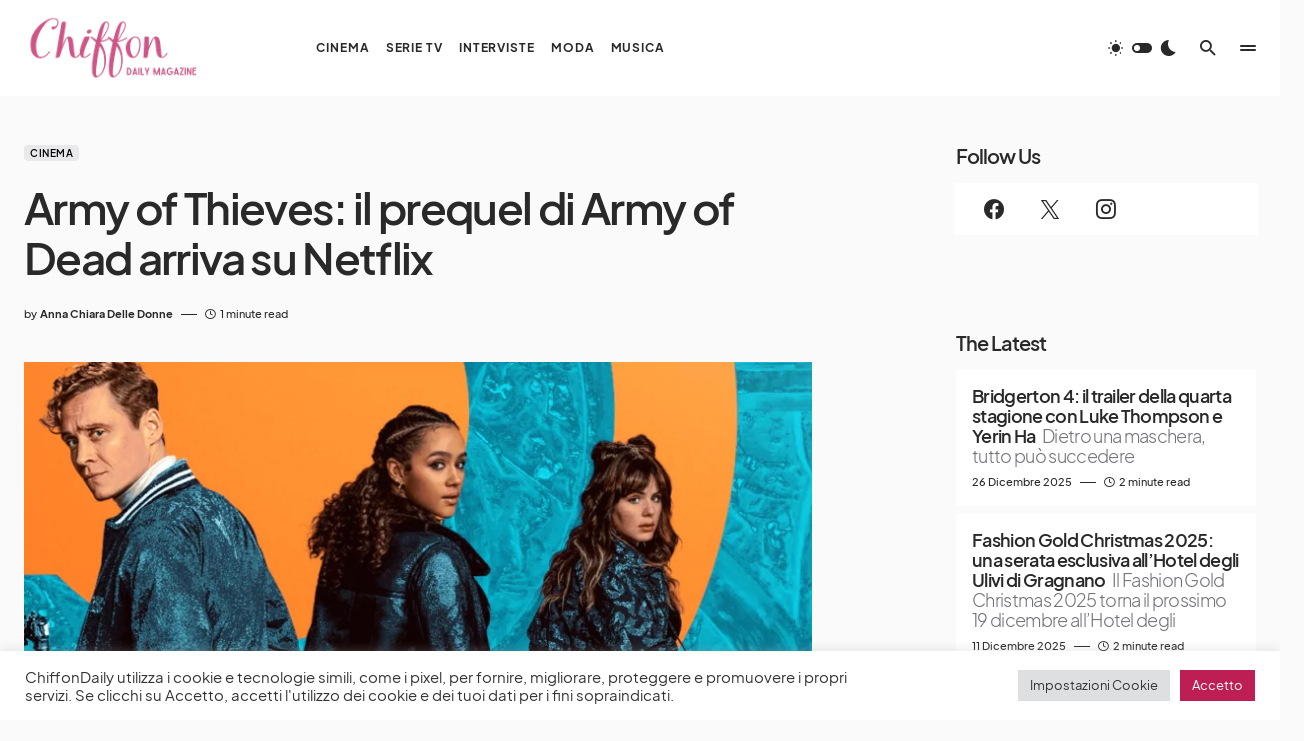

--- FILE ---
content_type: text/css
request_url: https://chiffondaily.com/wp-content/themes/blueprint-child/style.css?ver=6.7.4
body_size: 119
content:
/*
Theme Name: Blueprint Child
Template: blueprint
Author: Child Theme Configurator
Tags: two-columns,right-sidebar,custom-colors,editor-style,theme-options,featured-images,custom-menu,sticky-post,translation-ready
Version: 1.0.6.1666774390
Updated: 2022-10-26 10:53:10

*/

